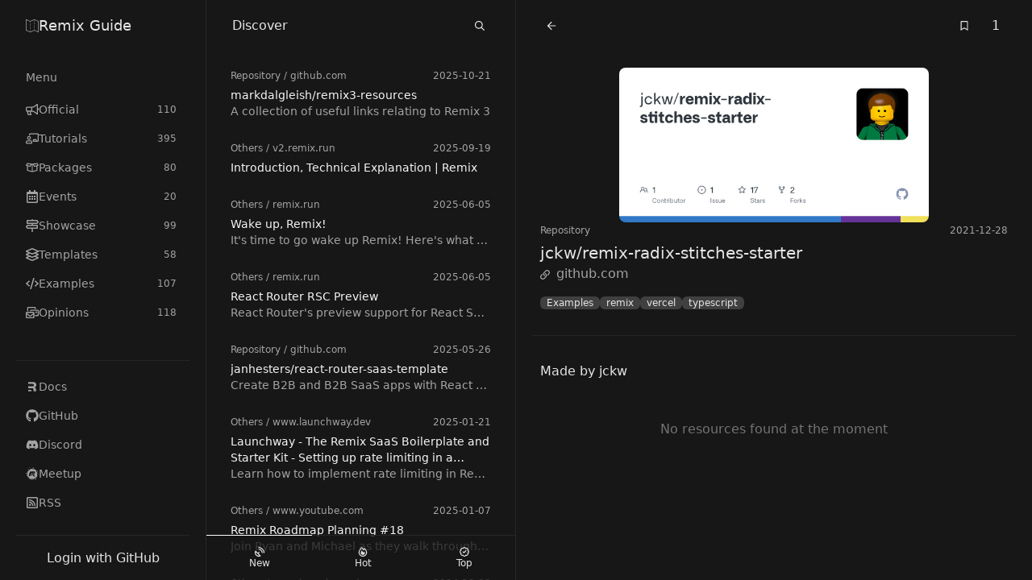

--- FILE ---
content_type: text/html
request_url: https://remix.guide/resources/WyDaO674O81r
body_size: 13322
content:
<!DOCTYPE html><html lang="en"><head><meta charSet="utf-8"/><meta name="color-scheme" content="dark"/><meta name="viewport" content="width=device-width, initial-scale=1"/><title>jckw/remix-radix-stitches-starter - Remix Guide</title><meta property="og:site_name" content="remix-guide"/><meta property="og:type" content="website"/><meta property="og:title" content="jckw/remix-radix-stitches-starter - Remix Guide"/><meta name="twitter:title" content="jckw/remix-radix-stitches-starter - Remix Guide"/><meta property="og:url" content="https://remix.guide/resources/WyDaO674O81r"/><link rel="stylesheet" href="/build/_assets/tailwind-HO7VSLHU.css"/><link rel="icon" href="/favicon.svg" type="image/svg+xml"/><script defer="" data-domain="remix.guide" src="https://plausible.io/js/script.js"></script></head><body class="relative w-full min-h-screen flex bg-gray-900 text-gray-200"><div class="fixed top-0 left-0 right-0 h-1 flex z-40"><div class="transition-all ease-in-out bg-gradient-to-r from-green-400 via-blue-500 to-pink-500"></div></div><nav class="z-30 xl:block w-full lg:w-96 xl:w-64 border-r hidden"><section class="flex flex-col w-full lg:max-h-screen min-h-screen lg:overflow-y-auto"><header class="sticky top-0 bg-gray-900 border-b lg:border-none z-10 px-2.5 xl:px-5"><div class="h-16 flex flex-row items-center gap-4 px-3"><h1 class="flex-1 text-lg"><a class="w-full flex flex-row items-center gap-4" href="/"><svg aria-hidden="true" role="img" class="w-4 h-4"><use href="/build/_assets/logo-LVDS7VM6.svg#icon"></use></svg>Remix Guide</a></h1><a class="flex items-center justify-center w-8 h-8 lg:w-6 lg:h-6 hover:rounded-full hover:bg-gray-200 hover:text-black xl:hidden" href="/resources/WyDaO674O81r?open=menu"><svg aria-hidden="true" role="img" class="w-4 h-4 lg:w-3 lg:h-3"><use href="/build/_assets/times-H54IPGSP.svg#icon"></use></svg></a></div></header><div class="flex flex-col flex-1 px-2.5 xl:px-5"><div class="flex flex-col flex-1 py-2"><div class="lg:flex-1 divide-y"><div class="text-sm"><div class="sticky top-16 bg-gray-900 py-2 text-gray-400"><div class="flex flex-row items-center px-3 py-1.5 gap-4"><div class="flex-1 line-clamp-1">Menu</div></div></div><div class="pb-4"><ul class="space-y-1"><li><a class="px-3 py-1.5 flex items-center gap-4 transition-colors rounded-lg group text-gray-400 hover:text-gray-200 hover:bg-gray-800" href="/official"><svg aria-hidden="true" role="img" class="w-4 h-4"><use href="/build/_assets/bullhorn-YKHEJGYA.svg#icon"></use></svg> <div class="flex-1">Official</div><span class="px-1 py-0.5 text-xs">110</span></a></li><li><a class="px-3 py-1.5 flex items-center gap-4 transition-colors rounded-lg group text-gray-400 hover:text-gray-200 hover:bg-gray-800" href="/tutorials"><svg aria-hidden="true" role="img" class="w-4 h-4"><use href="/build/_assets/chalkboard-teacher-7RW573H6.svg#icon"></use></svg> <div class="flex-1">Tutorials</div><span class="px-1 py-0.5 text-xs">395</span></a></li><li><a class="px-3 py-1.5 flex items-center gap-4 transition-colors rounded-lg group text-gray-400 hover:text-gray-200 hover:bg-gray-800" href="/packages"><svg aria-hidden="true" role="img" class="w-4 h-4"><use href="/build/_assets/box-open-3I6VLA2B.svg#icon"></use></svg> <div class="flex-1">Packages</div><span class="px-1 py-0.5 text-xs"> 80</span></a></li><li><a class="px-3 py-1.5 flex items-center gap-4 transition-colors rounded-lg group text-gray-400 hover:text-gray-200 hover:bg-gray-800" href="/events"><svg aria-hidden="true" role="img" class="w-4 h-4"><use href="/build/_assets/calendar-alt-RCJD3YUM.svg#icon"></use></svg> <div class="flex-1">Events</div><span class="px-1 py-0.5 text-xs"> 20</span></a></li><li><a class="px-3 py-1.5 flex items-center gap-4 transition-colors rounded-lg group text-gray-400 hover:text-gray-200 hover:bg-gray-800" href="/showcase"><svg aria-hidden="true" role="img" class="w-4 h-4"><use href="/build/_assets/map-signs-OXWTCB4K.svg#icon"></use></svg> <div class="flex-1">Showcase</div><span class="px-1 py-0.5 text-xs"> 99</span></a></li><li><a class="px-3 py-1.5 flex items-center gap-4 transition-colors rounded-lg group text-gray-400 hover:text-gray-200 hover:bg-gray-800" href="/templates"><svg aria-hidden="true" role="img" class="w-4 h-4"><use href="/build/_assets/layer-group-CCQT56RW.svg#icon"></use></svg> <div class="flex-1">Templates</div><span class="px-1 py-0.5 text-xs"> 58</span></a></li><li><a class="px-3 py-1.5 flex items-center gap-4 transition-colors rounded-lg group text-gray-400 hover:text-gray-200 hover:bg-gray-800" href="/examples"><svg aria-hidden="true" role="img" class="w-4 h-4"><use href="/build/_assets/code-SLZLLURP.svg#icon"></use></svg> <div class="flex-1">Examples</div><span class="px-1 py-0.5 text-xs">107</span></a></li><li><a class="px-3 py-1.5 flex items-center gap-4 transition-colors rounded-lg group text-gray-400 hover:text-gray-200 hover:bg-gray-800" href="/opinions"><svg aria-hidden="true" role="img" class="w-4 h-4"><use href="/build/_assets/mail-bulk-F42L52YI.svg#icon"></use></svg> <div class="flex-1">Opinions</div><span class="px-1 py-0.5 text-xs">118</span></a></li></ul></div></div></div><div class="border-t"><div class="text-sm"><div class="py-4"><ul class="space-y-1"><li><a class="px-3 py-1.5 flex items-center gap-4 transition-colors rounded-lg text-gray-400 hover:text-gray-200 hover:bg-gray-800" href="https://remix.run/docs"><svg aria-hidden="true" role="img" class="w-4 h-4"><use href="/build/_assets/remix-KYMEZH5W.svg#icon"></use></svg> Docs</a></li><li><a class="px-3 py-1.5 flex items-center gap-4 transition-colors rounded-lg text-gray-400 hover:text-gray-200 hover:bg-gray-800" href="https://github.com/remix-run/remix"><svg aria-hidden="true" role="img" class="w-4 h-4"><use href="/build/_assets/github-E232J4OA.svg#icon"></use></svg> GitHub</a></li><li><a class="px-3 py-1.5 flex items-center gap-4 transition-colors rounded-lg text-gray-400 hover:text-gray-200 hover:bg-gray-800" href="https://rmx.as/discord"><svg aria-hidden="true" role="img" class="w-4 h-4"><use href="/build/_assets/discord-IOO4QIQH.svg#icon"></use></svg> Discord</a></li><li><a class="px-3 py-1.5 flex items-center gap-4 transition-colors rounded-lg text-gray-400 hover:text-gray-200 hover:bg-gray-800" href="https://www.meetup.com/pro/remix-run/"><svg aria-hidden="true" role="img" class="w-4 h-4"><use href="/build/_assets/meetup-ZTJSITCO.svg#icon"></use></svg> Meetup</a></li><li><a class="px-3 py-1.5 flex items-center gap-4 transition-colors rounded-lg text-gray-400 hover:text-gray-200 hover:bg-gray-800" href="/rss.xml"><svg aria-hidden="true" role="img" class="w-4 h-4"><use href="/build/_assets/rss-square-EU56EHDI.svg#icon"></use></svg> RSS</a></li></ul></div></div></div></div></div><footer class="sticky bottom-0 z-10 bg-gray-900/75 px-2.5 xl:px-5"><div class="h-14 empty:h-auto"><form method="post" action="/login" encType="application/x-www-form-urlencoded" class="h-full flex items-center border-t"><button class="w-full py-1 text-center rounded-lg hover:bg-gray-800">Login with GitHub</button></form></div></footer></section></nav><main class="flex-1"><div class="flex flex-row"><div class="lg:border-r w-full lg:w-96 hidden lg:block"><section class="flex flex-col w-full lg:max-h-screen min-h-screen lg:overflow-y-auto"><header class="sticky top-0 bg-gray-900 border-b lg:border-none z-10 px-2.5 xl:px-5"><div class="h-16 flex flex-row items-center gap-4 px-3"><a class="flex items-center justify-center w-8 h-8 lg:w-6 lg:h-6 hover:rounded-full hover:bg-gray-200 hover:text-black xl:hidden" href="/resources/WyDaO674O81r?open=menu"><svg aria-hidden="true" role="img" class="w-4 h-4 lg:w-3 lg:h-3"><use href="/build/_assets/menu-RCTXQBFG.svg#icon"></use></svg></a><div class="flex-1 line-clamp-1 text-center lg:text-left">Discover</div><a class="flex items-center justify-center w-8 h-8 lg:w-6 lg:h-6 hover:rounded-full hover:bg-gray-200 hover:text-black" href="/resources/WyDaO674O81r?open=search"><svg aria-hidden="true" role="img" class="w-4 h-4 lg:w-3 lg:h-3"><use href="/build/_assets/search-AG3CBRJU.svg#icon"></use></svg></a></div></header><div class="flex flex-col flex-1 px-2.5 xl:px-5"><div class="flex flex-col flex-1 py-2"><div><article class="py-1"><a class="block rounded-lg no-underline hover:bg-gray-800 text-gray-400" title="markdalgleish/remix3-resources" href="/resources/o7DqeH3svHvX"><section class="px-2.5 py-2.5 text-sm"><div class="text-xs pb-1.5 flex flex-row gap-4"><span class="flex-1 truncate"><span class="capitalize">repository</span> /<!-- --> <!-- -->github.com</span><span>2025-10-21</span></div><h2 class="text-gray-100 break-words line-clamp-2">markdalgleish/remix3-resources</h2><p class="line-clamp-1 break-all">A collection of useful links relating to Remix 3</p></section></a></article><article class="py-1"><a class="block rounded-lg no-underline hover:bg-gray-800 text-gray-400" title="Introduction, Technical Explanation | Remix" href="/resources/QTFsnjiHuiS5"><section class="px-2.5 py-2.5 text-sm"><div class="text-xs pb-1.5 flex flex-row gap-4"><span class="flex-1 truncate"><span class="capitalize">others</span> /<!-- --> <!-- -->v2.remix.run</span><span>2025-09-19</span></div><h2 class="text-gray-100 break-words line-clamp-2">Introduction, Technical Explanation | Remix</h2></section></a></article><article class="py-1"><a class="block rounded-lg no-underline hover:bg-gray-800 text-gray-400" title="Wake up, Remix!" href="/resources/lcZvq8pU70Tq"><section class="px-2.5 py-2.5 text-sm"><div class="text-xs pb-1.5 flex flex-row gap-4"><span class="flex-1 truncate"><span class="capitalize">others</span> /<!-- --> <!-- -->remix.run</span><span>2025-06-05</span></div><h2 class="text-gray-100 break-words line-clamp-2">Wake up, Remix!</h2><p class="line-clamp-1 break-all">It&#x27;s time to go wake up Remix! Here&#x27;s what we&#x27;re building and what it means for React Router.</p></section></a></article><article class="py-1"><a class="block rounded-lg no-underline hover:bg-gray-800 text-gray-400" title="React Router RSC Preview" href="/resources/DqveYzEnGo51"><section class="px-2.5 py-2.5 text-sm"><div class="text-xs pb-1.5 flex flex-row gap-4"><span class="flex-1 truncate"><span class="capitalize">others</span> /<!-- --> <!-- -->remix.run</span><span>2025-06-05</span></div><h2 class="text-gray-100 break-words line-clamp-2">React Router RSC Preview</h2><p class="line-clamp-1 break-all">React Router&#x27;s preview support for React Server Components is now available</p></section></a></article><article class="py-1"><a class="block rounded-lg no-underline hover:bg-gray-800 text-gray-400" title="janhesters/react-router-saas-template" href="/resources/vGi02nF4Vy1A"><section class="px-2.5 py-2.5 text-sm"><div class="text-xs pb-1.5 flex flex-row gap-4"><span class="flex-1 truncate"><span class="capitalize">repository</span> /<!-- --> <!-- -->github.com</span><span>2025-05-26</span></div><h2 class="text-gray-100 break-words line-clamp-2">janhesters/react-router-saas-template</h2><p class="line-clamp-1 break-all">Create B2B and B2B SaaS apps with React Router.</p></section></a></article><article class="py-1"><a class="block rounded-lg no-underline hover:bg-gray-800 text-gray-400" title="Launchway - The Remix SaaS Boilerplate and Starter Kit - Setting up rate limiting in a Remix app" href="/resources/Htcu7KnR9bG5"><section class="px-2.5 py-2.5 text-sm"><div class="text-xs pb-1.5 flex flex-row gap-4"><span class="flex-1 truncate"><span class="capitalize">others</span> /<!-- --> <!-- -->www.launchway.dev</span><span>2025-01-21</span></div><h2 class="text-gray-100 break-words line-clamp-2">Launchway - The Remix SaaS Boilerplate and Starter Kit - Setting up rate limiting in a Remix app</h2><p class="line-clamp-1 break-all">Learn how to implement rate limiting in Remix using server framework middleware and platforms like Cloudflare and Vercel</p></section></a></article><article class="py-1"><a class="block rounded-lg no-underline hover:bg-gray-800 text-gray-400" title="Remix Roadmap Planning #18" href="/resources/ZoqosxD4EqIh"><section class="px-2.5 py-2.5 text-sm"><div class="text-xs pb-1.5 flex flex-row gap-4"><span class="flex-1 truncate"><span class="capitalize">others</span> /<!-- --> <!-- -->www.youtube.com</span><span>2025-01-07</span></div><h2 class="text-gray-100 break-words line-clamp-2">Remix Roadmap Planning #18</h2><p class="line-clamp-1 break-all">Join Ryan and Michael as they walk through the Remix Team&#x27;s Roadmap

- Public roadmap 👉 https://github.com/orgs/remix-run/projects/5
- RFCs 👉 https://github.com/remix-run/remix/discussions/categories/official-rfcs
- &quot;Open Development&quot; blog post 👉 https://remix.run/blog/open-development

00:00 - Bumper
00:48 - Intro and thoughts on the New Year
02:40 - Recap on React Router v7 release
07:06 - Framework/Library mode and breaking changes
14:50 - Documentation updates
17:19 - Diversion on anime and streaming vs blue-ray
20:38 - Roadmap review
33:00 - Milestones and the latin root of &quot;hope&quot;
38:55 - Remix the Web philosophy and future work

Learn more at https://remix.run and https://reactrouter.com</p></section></a></article><article class="py-1"><a class="block rounded-lg no-underline hover:bg-gray-800 text-gray-400" title="Launchway - The Remix SaaS Starter Kit - API routes and RESTful services in Remix" href="/resources/mwNucd5HCEzr"><section class="px-2.5 py-2.5 text-sm"><div class="text-xs pb-1.5 flex flex-row gap-4"><span class="flex-1 truncate"><span class="capitalize">others</span> /<!-- --> <!-- -->www.launchway.dev</span><span>2024-12-09</span></div><h2 class="text-gray-100 break-words line-clamp-2">Launchway - The Remix SaaS Starter Kit - API routes and RESTful services in Remix</h2><p class="line-clamp-1 break-all">Exploring different usages of API routes in Remix such as client-side form submissions, receiving webhooks, and exposing a RESTful API to the outside world.</p></section></a></article><article class="py-1"><a class="block rounded-lg no-underline hover:bg-gray-800 text-gray-400" title="jiangsi/edgecd-blog" href="/resources/72BIo5lanGzb"><section class="px-2.5 py-2.5 text-sm"><div class="text-xs pb-1.5 flex flex-row gap-4"><span class="flex-1 truncate"><span class="capitalize">repository</span> /<!-- --> <!-- -->github.com</span><span>2024-11-27</span></div><h2 class="text-gray-100 break-words line-clamp-2">jiangsi/edgecd-blog</h2><p class="line-clamp-1 break-all">EdgeCD AI Blog is an open-source blog system built with Remix.run on Cloudflare Workers. Features: - Powered by Remix.run framework - Fully edge-based computing - Leverages Cloudflare ecosystem (D1, R2, AI, KV, CDN)</p></section></a></article><article class="py-1"><a class="block rounded-lg no-underline hover:bg-gray-800 text-gray-400" title="React Router v7" href="/resources/JD34yZ3zCfhi"><section class="px-2.5 py-2.5 text-sm"><div class="text-xs pb-1.5 flex flex-row gap-4"><span class="flex-1 truncate"><span class="capitalize">others</span> /<!-- --> <!-- -->remix.run</span><span>2024-11-26</span></div><h2 class="text-gray-100 break-words line-clamp-2">React Router v7</h2><p class="line-clamp-1 break-all">React Router v7 brings all the great things you love from Remix back to React Router</p></section></a></article><article class="py-1"><a class="block rounded-lg no-underline hover:bg-gray-800 text-gray-400" title="Launchway - The Remix SaaS Starter Kit - Client-side validation in Remix with Zod and clientActions" href="/resources/4necIrmbhZT7"><section class="px-2.5 py-2.5 text-sm"><div class="text-xs pb-1.5 flex flex-row gap-4"><span class="flex-1 truncate"><span class="capitalize">others</span> /<!-- --> <!-- -->www.launchway.dev</span><span>2024-11-23</span></div><h2 class="text-gray-100 break-words line-clamp-2">Launchway - The Remix SaaS Starter Kit - Client-side validation in Remix with Zod and clientActions</h2><p class="line-clamp-1 break-all">Exploring a novel method for client-side form validation in Remix using Zod and clientActions</p></section></a></article><article class="py-1"><a class="block rounded-lg no-underline hover:bg-gray-800 text-gray-400" title="Launchway - The Remix SaaS Starter Kit - Type-safe environment variables in Remix" href="/resources/TSzPuGxZ9hJK"><section class="px-2.5 py-2.5 text-sm"><div class="text-xs pb-1.5 flex flex-row gap-4"><span class="flex-1 truncate"><span class="capitalize">others</span> /<!-- --> <!-- -->www.launchway.dev</span><span>2024-11-23</span></div><h2 class="text-gray-100 break-words line-clamp-2">Launchway - The Remix SaaS Starter Kit - Type-safe environment variables in Remix</h2><p class="line-clamp-1 break-all">Handle environment variables in Remix using Zod for type-safety and validation</p></section></a></article><article class="py-1"><a class="block rounded-lg no-underline hover:bg-gray-800 text-gray-400" title="Launchway - The Remix SaaS Starter Kit - Remix file uploads using S3, Cloudflare R2 and Hetzner" href="/resources/gTELwoT4QhMb"><section class="px-2.5 py-2.5 text-sm"><div class="text-xs pb-1.5 flex flex-row gap-4"><span class="flex-1 truncate"><span class="capitalize">others</span> /<!-- --> <!-- -->www.launchway.dev</span><span>2024-11-23</span></div><h2 class="text-gray-100 break-words line-clamp-2">Launchway - The Remix SaaS Starter Kit - Remix file uploads using S3, Cloudflare R2 and Hetzner</h2><p class="line-clamp-1 break-all">A guide to uploading files in Remix using S3-compatible storage providers</p></section></a></article><article class="py-1"><a class="block rounded-lg no-underline hover:bg-gray-800 text-gray-400" title="Remix Roadmap Planning #17" href="/resources/uwrGtIAkeR7E"><section class="px-2.5 py-2.5 text-sm"><div class="text-xs pb-1.5 flex flex-row gap-4"><span class="flex-1 truncate"><span class="capitalize">others</span> /<!-- --> <!-- -->www.youtube.com</span><span>2024-11-15</span></div><h2 class="text-gray-100 break-words line-clamp-2">Remix Roadmap Planning #17</h2><p class="line-clamp-1 break-all">Join Ryan and Michael as they walk through the Remix/React Router Roadmap

- Public roadmap 👉 https://github.com/orgs/remix-run/projects/5
- RFCs 👉 https://github.com/remix-run/remix/discussions/categories/official-rfcs
- &quot;Open Development&quot; blog post 👉 https://remix.run/blog/open-development

Learn more at https://remix.run</p></section></a></article><article class="py-1"><a class="block rounded-lg no-underline hover:bg-gray-800 text-gray-400" title="Remix Todo App: Part 6 - Deploying the App" href="/resources/KZmNqdJrZLGR"><section class="px-2.5 py-2.5 text-sm"><div class="text-xs pb-1.5 flex flex-row gap-4"><span class="flex-1 truncate"><span class="capitalize">others</span> /<!-- --> <!-- -->www.udohjeremiah.com</span><span>2024-10-18</span></div><h2 class="text-gray-100 break-words line-clamp-2">Remix Todo App: Part 6 - Deploying the App</h2><p class="line-clamp-1 break-all">Step-by-step guidance on how to deploy your Remix Todo App to production.</p></section></a></article><article class="py-1"><a class="block rounded-lg no-underline hover:bg-gray-800 text-gray-400" title="Remix Todo App: Part 5 - Implementing a Theme Switcher" href="/resources/FzDh5huht4Ms"><section class="px-2.5 py-2.5 text-sm"><div class="text-xs pb-1.5 flex flex-row gap-4"><span class="flex-1 truncate"><span class="capitalize">others</span> /<!-- --> <!-- -->www.udohjeremiah.com</span><span>2024-10-18</span></div><h2 class="text-gray-100 break-words line-clamp-2">Remix Todo App: Part 5 - Implementing a Theme Switcher</h2><p class="line-clamp-1 break-all">Add a theme switcher to your Remix Todo App to support light and dark modes.</p></section></a></article><article class="py-1"><a class="block rounded-lg no-underline hover:bg-gray-800 text-gray-400" title="Remix Todo App: Part 4 - Pending UI" href="/resources/Fe9CSPiobs1K"><section class="px-2.5 py-2.5 text-sm"><div class="text-xs pb-1.5 flex flex-row gap-4"><span class="flex-1 truncate"><span class="capitalize">others</span> /<!-- --> <!-- -->www.udohjeremiah.com</span><span>2024-10-18</span></div><h2 class="text-gray-100 break-words line-clamp-2">Remix Todo App: Part 4 - Pending UI</h2><p class="line-clamp-1 break-all">Improve user experience by adding pending states and implementing network-aware UI feedbacks.</p></section></a></article><article class="py-1"><a class="block rounded-lg no-underline hover:bg-gray-800 text-gray-400" title="Remix Todo App: Part 3 - Multiple Forms with Single Button and Concurrent Mutations" href="/resources/baDtVInePSYv"><section class="px-2.5 py-2.5 text-sm"><div class="text-xs pb-1.5 flex flex-row gap-4"><span class="flex-1 truncate"><span class="capitalize">others</span> /<!-- --> <!-- -->www.udohjeremiah.com</span><span>2024-10-18</span></div><h2 class="text-gray-100 break-words line-clamp-2">Remix Todo App: Part 3 - Multiple Forms with Single Button and Concurrent Mutations</h2><p class="line-clamp-1 break-all">Learn how to implement multiple forms with a single button for mutations and handle concurrent mutations efficiently in Remix.</p></section></a></article><article class="py-1"><a class="block rounded-lg no-underline hover:bg-gray-800 text-gray-400" title="Remix Todo App: Part 2 - Loading Data into Components and Handling Mutations with Form" href="/resources/M9P0KCOmmiSs"><section class="px-2.5 py-2.5 text-sm"><div class="text-xs pb-1.5 flex flex-row gap-4"><span class="flex-1 truncate"><span class="capitalize">others</span> /<!-- --> <!-- -->www.udohjeremiah.com</span><span>2024-10-18</span></div><h2 class="text-gray-100 break-words line-clamp-2">Remix Todo App: Part 2 - Loading Data into Components and Handling Mutations with Form</h2><p class="line-clamp-1 break-all">Discover how to load data into components and manage mutations using Remix forms.</p></section></a></article><article class="py-1"><a class="block rounded-lg no-underline hover:bg-gray-800 text-gray-400" title="Remix Todo App: Part 1 - Building the App Layout and Structure" href="/resources/iEnvffyMBtHU"><section class="px-2.5 py-2.5 text-sm"><div class="text-xs pb-1.5 flex flex-row gap-4"><span class="flex-1 truncate"><span class="capitalize">others</span> /<!-- --> <!-- -->www.udohjeremiah.com</span><span>2024-10-18</span></div><h2 class="text-gray-100 break-words line-clamp-2">Remix Todo App: Part 1 - Building the App Layout and Structure</h2><p class="line-clamp-1 break-all">Learn how to set up the layout and structure of your Remix Todo App.</p></section></a></article><article class="py-1"><a class="block rounded-lg no-underline hover:bg-gray-800 text-gray-400" title="Remix Roadmap Planning #16" href="/resources/OTyxkd042imq"><section class="px-2.5 py-2.5 text-sm"><div class="text-xs pb-1.5 flex flex-row gap-4"><span class="flex-1 truncate"><span class="capitalize">others</span> /<!-- --> <!-- -->www.youtube.com</span><span>2024-10-15</span></div><h2 class="text-gray-100 break-words line-clamp-2">Remix Roadmap Planning #16</h2><p class="line-clamp-1 break-all">Join Ryan and Michael as they walk through the Remix/React Router Roadmap

- Public roadmap 👉 https://github.com/orgs/remix-run/projects/5
- RFCs 👉 https://github.com/remix-run/remix/discussions/categories/official-rfcs
- &quot;Open Development&quot; blog post 👉 https://remix.run/blog/open-development
- React Router Prerelease docs 👉 https://reactrouter.com/dev/

0:00 Bumper
0:42 React Router v7 Overview 
9:10 React Router v7 demo
11:12 Improved routing config with routes.ts
15:22 Automatic type-safe routing
25:31 How the type-safe routing works
32:33 &quot;Are we forced into every new feature&quot;?
41:06 Pre-rendering 
49:59 Single fetch/turbo-stream
56:48 Final notes


Learn more at https://remix.run</p></section></a></article><article class="py-1"><a class="block rounded-lg no-underline hover:bg-gray-800 text-gray-400" title="jiangsi/hono-remix-vite-on-cloudflare" href="/resources/QEhwfkyUE5oy"><section class="px-2.5 py-2.5 text-sm"><div class="text-xs pb-1.5 flex flex-row gap-4"><span class="flex-1 truncate"><span class="capitalize">repository</span> /<!-- --> <!-- -->github.com</span><span>2024-10-02</span></div><h2 class="text-gray-100 break-words line-clamp-2">jiangsi/hono-remix-vite-on-cloudflare</h2><p class="line-clamp-1 break-all">hono remix vite on cloudflare ,use vite as local dev tools ,and can access cloudflare kv</p></section></a></article><article class="py-1"><a class="block rounded-lg no-underline hover:bg-gray-800 text-gray-400" title="Working with QR codes in Remix | Andre Landgraf" href="/resources/bJanxEZKM4J4"><section class="px-2.5 py-2.5 text-sm"><div class="text-xs pb-1.5 flex flex-row gap-4"><span class="flex-1 truncate"><span class="capitalize">others</span> /<!-- --> <!-- -->andrelandgraf.dev</span><span>2024-09-23</span></div><h2 class="text-gray-100 break-words line-clamp-2">Working with QR codes in Remix | Andre Landgraf</h2><p class="line-clamp-1 break-all">Learn how to easily generate QR codes in your Remix app to share URLs and other information with your users.</p></section></a></article><article class="py-1"><a class="block rounded-lg no-underline hover:bg-gray-800 text-gray-400" title="react-router-busy" href="/resources/weimEMRUcHq8"><section class="px-2.5 py-2.5 text-sm"><div class="text-xs pb-1.5 flex flex-row gap-4"><span class="flex-1 truncate"><span class="capitalize">package</span> /<!-- --> <!-- -->www.npmjs.com</span><span>2024-09-23</span></div><h2 class="text-gray-100 break-words line-clamp-2">react-router-busy</h2><p class="line-clamp-1 break-all">Drop-in busy state for react-router/remix forms and links</p></section></a></article><article class="py-1"><a class="block rounded-lg no-underline hover:bg-gray-800 text-gray-400" title="EVERYTHING you need to KNOW about Remix.run ACTIONS" href="/resources/TI1QUKKjAT0A"><section class="px-2.5 py-2.5 text-sm"><div class="text-xs pb-1.5 flex flex-row gap-4"><span class="flex-1 truncate"><span class="capitalize">others</span> /<!-- --> <!-- -->www.youtube.com</span><span>2024-09-23</span></div><h2 class="text-gray-100 break-words line-clamp-2">EVERYTHING you need to KNOW about Remix.run ACTIONS</h2><p class="line-clamp-1 break-all">Today we go over how actions inside of React Router v7 / Remix.run work. How you submit to them, what happens when you do, how they re-trigger loaders, resource routes, multiple forms on a single page handling. Custom HoC and middleware and much much more!

👍 Don&#x27;t forget to like, comment, and subscribe for more episodes in this series! Join our coding community and let&#x27;s build something amazing together.

📌 Stay Connected:
Twitter: https://twitter.com/AlemTuzlak
GitHub: https://github.com/AlemTuzlak
Company Github: https://github.com/forge42dev

⏱️ Timestamps:
00:00 - Intro
00:33 - What are remix actions?
01:04 - Usual submission flow
03:37 - Action submission flow
06:13 - loaders re-triggering flow
07:19 - what you can use re-triggers for
07:59 - Why re-triggers are awesome
08:26 - what happens when you submit to an action?
08:46 - returning response from an action
09:36 - throwing responses
09:57 - throwing a redirect response
10:36 - when is it useful to throw responses
11:02 - throwing non-redirect responses
12:05 - difference between a thrown redirect and normal response
12:53 - useActionData important info
13:45 - resource routes
15:28 - why are resource routes awesome
17:13 - setting up the playground
17:56 - adding a progressively enhanced form
18:37 - triggering an action
19:03 - adding fields to the form
19:37 - seeing our server data
20:23 - progressive enhancement with no JS 
22:19 - handling multiple forms on a page with single action
26:05 - handling multiple forms on a page with resource routes &amp; tRPC like loaders
29:59 - redirecting from actions to new routes
31:30 - throwing responses &amp; errors into error boundaries
33:03 - redirecting on successful submissions
33:39 - adding action middleware 
35:20 - outro

🔖 Tags:
Remix framework, Vite, Remix Vite, web development, frontend development, Remix tutorial, coding tutorial, Remix Vite tutorial,  open source, coding community,  remix framework tutorial</p></section></a></article><div class="py-1"><a class="block rounded-lg no-underline text-sm text-center py-2 hover:bg-gray-800" href="/resources/WyDaO674O81r?limit=50">Show more</a></div></div></div></div><footer class="sticky bottom-0 z-10 bg-gray-900/75"><div class="h-14 empty:h-auto"><div class="flex-1 h-full flex flex-row text-xs"><a class="flex flex-col justify-center items-center gap-1 flex-auto border-t capitalize border-white" href="/resources/WyDaO674O81r"><svg aria-hidden="true" role="img" class="w-3 h-3"><use href="/build/_assets/satellite-dish-LBX3Y6B6.svg#icon"></use></svg> New</a><a class="flex flex-col justify-center items-center gap-1 flex-auto border-t capitalize hover:border-gray-600" href="/resources/WyDaO674O81r?sort=hot"><svg aria-hidden="true" role="img" class="w-3 h-3"><use href="/build/_assets/fire-alt-WURAWW4V.svg#icon"></use></svg> Hot</a><a class="flex flex-col justify-center items-center gap-1 flex-auto border-t capitalize hover:border-gray-600" href="/resources/WyDaO674O81r?sort=top"><svg aria-hidden="true" role="img" class="w-3 h-3"><use href="/build/_assets/badge-check-SC4LEK6H.svg#icon"></use></svg> Top</a></div></div></footer></section></div><div class="flex-1"><div class="flex flex-row"><div class="flex-1"><section class="flex flex-col w-full lg:max-h-screen min-h-screen lg:overflow-y-auto"><header class="sticky top-0 bg-gray-900 border-b lg:border-none z-10 px-2.5 xl:px-5"><div class="h-16 flex flex-row items-center gap-4 px-3"><a class="flex items-center justify-center w-8 h-8 lg:w-6 lg:h-6 hover:rounded-full hover:bg-gray-200 hover:text-black" href="/resources"><svg aria-hidden="true" role="img" class="w-4 h-4 lg:w-3 lg:h-3"><use href="/build/_assets/back-BPCRMUBS.svg#icon"></use></svg></a><div class="flex-1"></div><form method="post" action="/resources/WyDaO674O81r" encType="application/x-www-form-urlencoded" class="flex flex-row items-center"><input type="hidden" name="referer" value="/resources/WyDaO674O81r"/><input type="hidden" name="type" value="bookmark"/><input type="hidden" name="resourceId" value="WyDaO674O81r"/><input type="hidden" name="url" value="https://github.com/jckw/remix-radix-stitches-starter"/><button type="submit" class="flex items-center justify-center w-8 h-8 lg:w-6 lg:h-6 " disabled=""><svg aria-hidden="true" role="img" class="w-4 h-4 lg:w-3 lg:h-3"><use href="/build/_assets/bookmark-S6LZAZXV.svg#icon"></use></svg></button><label class="px-2 w-10 text-right">1</label></form></div></header><div class="flex flex-col flex-1 px-2.5 xl:px-5"><div class="flex flex-col flex-1 py-2"><div class="flex flex-row justify-center"><div class="flex-1 4xl:max-w-screen-lg divide-y"><div class="px-2.5 pt-3 pb-8"><div class="flex flex-col-reverse 2xl:flex-row justify-between gap-8 2xl:gap-12"><div class="pt-0.5 flex-1"><div class="flex items-center justify-between text-xs pb-1.5 text-gray-400"><span class="capitalize">repository</span><span>2021-12-28</span></div><div><a class="sticky top-0" href="https://github.com/jckw/remix-radix-stitches-starter"><h2 class="inline-block text-xl break-words">jckw/remix-radix-stitches-starter</h2></a></div><a class="hover:underline text-gray-400" href="https://github.com/jckw/remix-radix-stitches-starter"><svg aria-hidden="true" role="img" class="inline-block w-3 h-3 mr-2"><use href="/build/_assets/link-7P37B23J.svg#icon"></use></svg>github.com</a><div class="pt-4 flex flex-wrap gap-2"><a class="text-xs bg-gray-700 hover:bg-gray-500 rounded-md px-2" href="/resources?list=examples&amp;sort=top">Examples</a><a class="text-xs bg-gray-700 hover:bg-gray-500 rounded-md px-2" href="/resources?sort=top&amp;integration=remix">remix</a><a class="text-xs bg-gray-700 hover:bg-gray-500 rounded-md px-2" href="/resources?sort=top&amp;platform=vercel">vercel</a><a class="text-xs bg-gray-700 hover:bg-gray-500 rounded-md px-2" href="/resources?sort=top&amp;integration=typescript">typescript</a></div></div><div class="flex flex-row justify-center"><div class="lg:max-w-sm 2xl:max-w-xs w-auto mx-auto"><a class="relative" href="https://github.com/jckw/remix-radix-stitches-starter"><img class="max-h-96 rounded-lg bg-white" src="https://opengraph.githubassets.com/125972eaa7052bbe6abbbdb0836ae369988b7c144a392368966d010af3eee7b8/jckw/remix-radix-stitches-starter" width="auto" height="auto" alt="cover"/></a></div></div></div></div><div class="py-8"><h3 class="px-2.5 pb-4">Made by jckw</h3><div class="text-center py-8 text-gray-500">No resources found at the moment</div></div></div></div></div></div><footer class="sticky bottom-0 z-10 bg-gray-900/75"><div class="h-14 empty:h-auto"></div></footer></section></div></div></div></div></main><link rel="modulepreload" href="/build/manifest-9D333C4D.js"/><link rel="modulepreload" href="/build/entry.client-7QZYGOVI.js"/><link rel="modulepreload" href="/build/_shared/chunk-PMWPTZPG.js"/><link rel="modulepreload" href="/build/_shared/chunk-G5WX4PPA.js"/><link rel="modulepreload" href="/build/_shared/chunk-34VP55SJ.js"/><link rel="modulepreload" href="/build/root-3KYIUQJX.js"/><link rel="modulepreload" href="/build/_shared/chunk-4UTXPHIF.js"/><link rel="modulepreload" href="/build/_shared/chunk-I27YZZ5L.js"/><link rel="modulepreload" href="/build/_shared/chunk-N7BZUST7.js"/><link rel="modulepreload" href="/build/_shared/chunk-LMZQE3MK.js"/><link rel="modulepreload" href="/build/_shared/chunk-NLYXPZHJ.js"/><link rel="modulepreload" href="/build/_shared/chunk-52FVMMVG.js"/><link rel="modulepreload" href="/build/_shared/chunk-Q4RWK4VX.js"/><link rel="modulepreload" href="/build/routes/_layout-IFSLCBE2.js"/><link rel="modulepreload" href="/build/_shared/chunk-D6ZT25FF.js"/><link rel="modulepreload" href="/build/_shared/chunk-LK5BNC3Q.js"/><link rel="modulepreload" href="/build/_shared/chunk-6URUP3OY.js"/><link rel="modulepreload" href="/build/routes/_layout.resources-UAKDWQOE.js"/><link rel="modulepreload" href="/build/_shared/chunk-MGLDEB44.js"/><link rel="modulepreload" href="/build/routes/_layout.resources.$resourceId-VWE5GXHO.js"/><script>window.__remixContext = {"appState":{"trackBoundaries":true,"trackCatchBoundaries":true,"catchBoundaryRouteId":null,"renderBoundaryRouteId":null,"loaderBoundaryRouteId":null},"matches":[{"params":{"resourceId":"WyDaO674O81r"},"pathname":"/","route":{"id":"root","path":"","module":"/build/root-3KYIUQJX.js","imports":["/build/_shared/chunk-34VP55SJ.js"],"hasAction":false,"hasLoader":true,"hasCatchBoundary":true,"hasErrorBoundary":true}},{"params":{"resourceId":"WyDaO674O81r"},"pathname":"/","route":{"id":"routes/_layout","parentId":"root","module":"/build/routes/_layout-IFSLCBE2.js","imports":["/build/_shared/chunk-4UTXPHIF.js","/build/_shared/chunk-I27YZZ5L.js","/build/_shared/chunk-N7BZUST7.js","/build/_shared/chunk-LMZQE3MK.js","/build/_shared/chunk-NLYXPZHJ.js","/build/_shared/chunk-52FVMMVG.js","/build/_shared/chunk-Q4RWK4VX.js"],"hasAction":false,"hasLoader":true,"hasCatchBoundary":false,"hasErrorBoundary":false}},{"params":{"resourceId":"WyDaO674O81r"},"pathname":"/resources","route":{"id":"routes/_layout.resources","parentId":"routes/_layout","path":"resources","module":"/build/routes/_layout.resources-UAKDWQOE.js","imports":["/build/_shared/chunk-D6ZT25FF.js","/build/_shared/chunk-LK5BNC3Q.js","/build/_shared/chunk-6URUP3OY.js","/build/_shared/chunk-34VP55SJ.js"],"hasAction":false,"hasLoader":true,"hasCatchBoundary":false,"hasErrorBoundary":false}},{"params":{"resourceId":"WyDaO674O81r"},"pathname":"/resources/WyDaO674O81r","route":{"id":"routes/_layout.resources.$resourceId","parentId":"routes/_layout.resources","path":":resourceId","module":"/build/routes/_layout.resources.$resourceId-VWE5GXHO.js","imports":["/build/_shared/chunk-4UTXPHIF.js","/build/_shared/chunk-MGLDEB44.js","/build/_shared/chunk-N7BZUST7.js","/build/_shared/chunk-LMZQE3MK.js","/build/_shared/chunk-NLYXPZHJ.js","/build/_shared/chunk-52FVMMVG.js","/build/_shared/chunk-Q4RWK4VX.js"],"hasAction":true,"hasLoader":true,"hasCatchBoundary":false,"hasErrorBoundary":false}}],"routeData":{"root":{"profile":null,"message":null,"version":"e67d1a8"},"routes/_layout":{"lists":[{"slug":"official","title":"Official","count":110},{"slug":"tutorials","title":"Tutorials","count":395},{"slug":"packages","title":"Packages","count":80},{"slug":"events","title":"Events","count":20},{"slug":"showcase","title":"Showcase","count":99},{"slug":"templates","title":"Templates","count":58},{"slug":"examples","title":"Examples","count":107},{"slug":"opinions","title":"Opinions","count":118}]},"routes/_layout.resources":{"entries":[{"id":"o7DqeH3svHvX","url":"https://github.com/markdalgleish/remix3-resources","createdAt":"2025-10-21T12:45:36.906Z","createdBy":"8258047","updatedAt":"2025-10-21T12:45:36.906Z","updatedBy":"8258047","description":"A collection of useful links relating to Remix 3","lists":["examples"],"category":"repository","author":"markdalgleish","title":"markdalgleish/remix3-resources","image":"https://opengraph.githubassets.com/508920d2a2868a01cfccef0b698db53e04507600af069576d8767b5d20242a59/markdalgleish/remix3-resources","isSafe":true,"dependencies":{},"configs":["LICENSE","README.md"],"viewCount":408,"bookmarkUsers":[],"integrations":[]},{"id":"QTFsnjiHuiS5","url":"https://v2.remix.run/docs/discussion/introduction/","createdAt":"2025-09-19T16:45:22.896Z","createdBy":"118716346","updatedAt":"2025-09-19T16:45:22.896Z","updatedBy":"118716346","category":"others","title":"Introduction, Technical Explanation | Remix","description":null,"image":"https://v2.remix.run/img/og.1.jpg","isSafe":true,"viewCount":713,"bookmarkUsers":[],"integrations":[]},{"id":"lcZvq8pU70Tq","url":"https://remix.run/blog/wake-up-remix","createdAt":"2025-06-05T18:35:57.377Z","createdBy":"8258047","updatedAt":"2025-06-05T18:35:57.377Z","updatedBy":"8258047","description":"It's time to go wake up Remix! Here's what we're building and what it means for React Router.","lists":["official"],"category":"others","title":"Wake up, Remix!","image":"https://remix.run/img/wake-up-remix?title=Wake+up%2C+Remix%21\u0026date=May+28%2C+2025\u0026authorName=Michael+Jackson\u0026authorTitle=Co-Founder\u0026authorName=Ryan+Florence\u0026authorTitle=Co-Founder\u0026ogImage=%2Fblog-images%2Fheaders%2Fwake-up-remix.jpg","isSafe":true,"viewCount":1157,"bookmarkUsers":[],"integrations":[]},{"id":"DqveYzEnGo51","url":"https://remix.run/blog/rsc-preview","createdAt":"2025-06-05T18:35:34.936Z","createdBy":"8258047","updatedAt":"2025-06-05T18:35:34.936Z","updatedBy":"8258047","description":"React Router's preview support for React Server Components is now available","lists":["tutorials"],"category":"others","title":"React Router RSC Preview","image":"https://remix.run/img/rsc-preview?title=React+Router+RSC+Preview\u0026date=May+15%2C+2025\u0026authorName=Ryan+Florence\u0026authorTitle=Co-Founder\u0026ogImage=%2Fblog-images%2Fheaders%2Frsc-preview.jpg","isSafe":true,"viewCount":1161,"bookmarkUsers":[],"integrations":[]},{"id":"vGi02nF4Vy1A","url":"https://github.com/janhesters/react-router-saas-template","createdAt":"2025-05-26T13:38:48.894Z","createdBy":"31096420","updatedAt":"2025-05-26T13:38:48.894Z","updatedBy":"31096420","category":"repository","author":"janhesters","title":"janhesters/react-router-saas-template","description":"Create B2B and B2B SaaS apps with React Router.","image":"https://opengraph.githubassets.com/2dfb27f05d9f534c0e38f541103463b246950ca56e00ac77408de9c9b670fc7c/janhesters/react-router-saas-template","isSafe":true,"dependencies":{"@aws-sdk/client-s3":"^3.812.0","@aws-sdk/lib-storage":"^3.812.0","@aws-sdk/s3-request-presigner":"^3.812.0","@hookform/resolvers":"^5.0.1","@mjackson/form-data-parser":"^0.7.0","@oslojs/crypto":"^1.0.1","@oslojs/encoding":"^1.1.0","@paralleldrive/cuid2":"^2.2.2","@prisma/client":"^6.8.2","@radix-ui/react-accordion":"1.2.11","@radix-ui/react-avatar":"^1.1.10","@radix-ui/react-checkbox":"^1.3.2","@radix-ui/react-collapsible":"^1.1.11","@radix-ui/react-dialog":"^1.1.14","@radix-ui/react-dropdown-menu":"^2.1.15","@radix-ui/react-label":"^2.1.7","@radix-ui/react-navigation-menu":"^1.2.13","@radix-ui/react-popover":"^1.1.14","@radix-ui/react-radio-group":"^1.3.7","@radix-ui/react-select":"^2.2.5","@radix-ui/react-separator":"^1.1.7","@radix-ui/react-slot":"^1.2.3","@radix-ui/react-tabs":"^1.1.12","@radix-ui/react-tooltip":"^1.2.7","@radix-ui/react-visually-hidden":"^1.2.3","@react-email/components":"^0.0.41","@react-router/node":"^7.6.0","@react-router/serve":"^7.6.0","@supabase/ssr":"^0.6.1","@supabase/supabase-js":"^2.49.7","@tanstack/react-table":"^8.21.3","canvas-confetti":"^1.9.3","class-variance-authority":"^0.7.1","clsx":"^2.1.1","cmdk":"^1.1.1","copy-to-clipboard":"^3.3.3","date-fns":"^4.1.0","i18next":"^25.2.0","i18next-browser-languagedetector":"^8.1.0","i18next-fs-backend":"^2.6.0","i18next-http-backend":"^3.0.2","input-otp":"^1.4.2","isbot":"^5.1.28","lucide-react":"^0.511.0","next-themes":"^0.4.6","ramda":"^0.30.1","react":"^19.1.0","react-dom":"^19.1.0","react-dropzone":"^14.3.8","react-hook-form":"^7.56.4","react-i18next":"^15.5.1","react-icons":"^5.5.0","react-router":"^7.6.0","remix-i18next":"^7.2.1","remix-utils":"^8.7.0","sonner":"^2.0.3","stripe":"^18.1.1","tailwind-merge":"^3.3.0","tailwindcss-animate":"^1.0.7","tiny-invariant":"^1.3.3","zod":"^3.25.13","@axe-core/playwright":"^4.10.1","@commitlint/cli":"^19.8.1","@commitlint/config-conventional":"^19.8.1","@eslint/compat":"^1.2.9","@eslint/js":"^9.27.0","@faker-js/faker":"^9.8.0","@playwright/test":"^1.52.0","@react-router/dev":"^7.6.0","@react-router/remix-routes-option-adapter":"^7.6.0","@tailwindcss/vite":"^4.1.7","@testing-library/dom":"^10.4.0","@testing-library/jest-dom":"^6.6.3","@testing-library/react":"^16.3.0","@testing-library/user-event":"^14.6.1","@types/canvas-confetti":"^1.9.0","@types/node":"^22","@types/ramda":"^0.30.2","@types/react":"^19.1.4","@types/react-dom":"^19.1.5","@vitest/coverage-v8":"^3.1.4","@vitest/eslint-plugin":"^1.2.0","commitizen":"^4.3.1","cross-env":"^7.0.3","cz-conventional-changelog":"^3.3.0","dotenv":"^16.5.0","eslint":"^9.27.0","eslint-config-prettier":"^10.1.5","eslint-plugin-playwright":"^2.2.0","eslint-plugin-prettier":"^5.4.0","eslint-plugin-simple-import-sort":"^12.1.1","eslint-plugin-testing-library":"^7.2.1","eslint-plugin-unicorn":"^59.0.1","happy-dom":"^17.4.7","husky":"^9.1.7","msw":"^2.8.4","prettier":"^3.5.3","prettier-plugin-tailwindcss":"^0.6.11","prisma":"^6.8.2","react-router-devtools":"^5.0.6","remix-flat-routes":"^0.8.5","tailwindcss":"^4.1.7","tsx":"^4.19.4","typescript":"^5.8.3","typescript-eslint":"^8.32.1","vite":"^6.3.5","vite-tsconfig-paths":"^5.1.4","vitest":"^3.1.4"},"configs":[".dockerignore",".env.example",".github",".gitignore",".husky","CONTRIBUTING.md","Dockerfile","LICENSE","README.md","STRIPE.md","app","commitlint.config.mjs","components.json","decisions","eslint.config.js","meta","package-lock.json","package.json","playwright.config.ts","playwright","prettier.config.js","prisma","public","react-router.config.ts","tsconfig.json","vite.config.ts"],"viewCount":904,"bookmarkUsers":[],"integrations":["remix-i18next","remix-utils","prisma","tailwindcss","typescript"]},{"id":"Htcu7KnR9bG5","url":"https://www.launchway.dev/blog/remix-rate-limiting","createdAt":"2025-01-21T07:52:54.810Z","createdBy":"8821589","updatedAt":"2025-01-21T07:52:54.810Z","updatedBy":"8821589","category":"others","title":"Launchway - The Remix SaaS Boilerplate and Starter Kit - Setting up rate limiting in a Remix app","description":"Learn how to implement rate limiting in Remix using server framework middleware and platforms like Cloudflare and Vercel","image":"https://www.launchway.dev/api/og?title=Setting%20up%20rate%20limiting%20in%20a%20Remix%20app\u0026date=January%2021%2C%202025","isSafe":true,"viewCount":1716,"bookmarkUsers":[],"integrations":["cloudflare","vercel"]},{"id":"ZoqosxD4EqIh","url":"https://www.youtube.com/watch?v=18AIHgE3RoI","createdAt":"2025-01-07T22:31:44.366Z","createdBy":"8258047","updatedAt":"2025-01-07T22:31:44.366Z","updatedBy":"8258047","description":"Join Ryan and Michael as they walk through the Remix Team's Roadmap\r\n\r\n- Public roadmap 👉 https://github.com/orgs/remix-run/projects/5\r\n- RFCs 👉 https://github.com/remix-run/remix/discussions/categories/official-rfcs\r\n- \"Open Development\" blog post 👉 https://remix.run/blog/open-development\n\n00:00 - Bumper\n00:48 - Intro and thoughts on the New Year\n02:40 - Recap on React Router v7 release\n07:06 - Framework/Library mode and breaking changes\n14:50 - Documentation updates\n17:19 - Diversion on anime and streaming vs blue-ray\n20:38 - Roadmap review\n33:00 - Milestones and the latin root of \"hope\"\n38:55 - Remix the Web philosophy and future work\n\r\nLearn more at https://remix.run and https://reactrouter.com","lists":["official"],"category":"others","title":"Remix Roadmap Planning #18","image":"https://i.ytimg.com/vi/18AIHgE3RoI/sddefault.jpg","video":"https://www.youtube.com/embed/18AIHgE3RoI","isSafe":true,"viewCount":1764,"bookmarkUsers":[],"integrations":[]},{"id":"mwNucd5HCEzr","url":"https://www.launchway.dev/blog/remix-api-routes","createdAt":"2024-12-09T07:38:35.483Z","createdBy":"8821589","updatedAt":"2024-12-09T07:38:35.483Z","updatedBy":"8821589","description":"Exploring different usages of API routes in Remix such as client-side form submissions, receiving webhooks, and exposing a RESTful API to the outside world.","lists":["examples"],"category":"others","title":"Launchway - The Remix SaaS Starter Kit - API routes and RESTful services in Remix","image":"https://www.launchway.dev/api/og?title=API%20routes%20and%20RESTful%20services%20in%20Remix\u0026date=December%206%2C%202024","isSafe":true,"viewCount":2148,"bookmarkUsers":[],"integrations":[]},{"id":"72BIo5lanGzb","url":"https://github.com/jiangsi/edgecd-blog","createdAt":"2024-11-27T16:37:12.002Z","createdBy":"478260","updatedAt":"2024-11-27T16:37:12.002Z","updatedBy":"478260","description":"EdgeCD AI Blog is an open-source blog system built with Remix.run on Cloudflare Workers. Features: - Powered by Remix.run framework - Fully edge-based computing - Leverages Cloudflare ecosystem (D1, R2, AI, KV, CDN)","lists":["examples"],"category":"repository","author":"jiangsi","title":"jiangsi/edgecd-blog","image":"https://opengraph.githubassets.com/c75ca04642f89d9dd9fbdb70229ff06c57b62e78a6ed8432957714db9a5abbeb/jiangsi/edgecd-blog","isSafe":true,"dependencies":{"@conform-to/react":"^1.2.2","@conform-to/zod":"^1.2.2","@dnd-kit/core":"^6.1.0","@dnd-kit/sortable":"^8.0.0","@dnd-kit/utilities":"^3.2.2","@radix-ui/react-accordion":"^1.2.1","@radix-ui/react-alert-dialog":"^1.1.2","@radix-ui/react-avatar":"^1.1.1","@radix-ui/react-collapsible":"^1.1.1","@radix-ui/react-dialog":"^1.1.2","@radix-ui/react-dropdown-menu":"^2.1.2","@radix-ui/react-hover-card":"^1.1.2","@radix-ui/react-icons":"^1.3.0","@radix-ui/react-label":"^2.1.0","@radix-ui/react-popover":"^1.1.2","@radix-ui/react-progress":"^1.1.0","@radix-ui/react-radio-group":"^1.2.1","@radix-ui/react-select":"^2.1.2","@radix-ui/react-separator":"^1.1.0","@radix-ui/react-slot":"^1.1.0","@radix-ui/react-switch":"^1.1.1","@radix-ui/react-tabs":"^1.1.1","@radix-ui/react-toast":"^1.2.2","@radix-ui/react-toggle":"^1.1.0","@radix-ui/react-toggle-group":"^1.1.0","@radix-ui/react-tooltip":"^1.1.3","@remix-run/cloudflare":"^2.14.0","@remix-run/cloudflare-pages":"^2.13.1","@remix-run/css-bundle":"^2.14.0","@remix-run/react":"^2.13.1","@tiptap/extension-bold":"^2.8.0","@tiptap/extension-document":"^2.10.0","@tiptap/extension-gapcursor":"^2.10.0","@tiptap/extension-heading":"^2.8.0","@tiptap/extension-image":"^2.8.0","@tiptap/extension-link":"^2.8.0","@tiptap/extension-paragraph":"^2.10.0","@tiptap/extension-table":"^2.10.0","@tiptap/extension-table-cell":"^2.10.0","@tiptap/extension-table-header":"^2.10.0","@tiptap/extension-table-row":"^2.10.0","@tiptap/extension-text":"^2.10.0","@tiptap/extension-text-align":"^2.8.0","@tiptap/extension-text-style":"^2.8.0","@tiptap/extension-youtube":"^2.8.0","@tiptap/html":"^2.8.0","@tiptap/pm":"^2.9.1","@tiptap/react":"^2.8.0","@tiptap/starter-kit":"^2.8.0","aieditor":"^1.1.7","autoprefixer":"^10.4.20","class-variance-authority":"^0.7.0","clsx":"^2.1.1","cmdk":"^1.0.0","dayjs":"^1.11.13","drizzle-orm":"^0.33.0","i18next":"^23.16.0","intl-parse-accept-language":"^1.0.0","is-ip":"^5.0.1","isbot":"^4.1.0","lucide-react":"^0.446.0","pino":"^9.4.0","pino-pretty":"^11.3.0","react":"^18.3.1","react-dom":"^18.3.1","react-i18next":"^15.0.3","react-share":"^5.1.0","remix-auth":"^3.7.0","remix-auth-form":"^1.5.0","remix-flat-routes":"^0.6.5","remix-i18next":"^6.4.1","remix-utils":"^7.7.0","spin-delay":"^2.0.1","tailwind-merge":"^2.5.3","tailwindcss-animate":"^1.0.7","tsc":"^2.0.4","zod":"^3.23.8","@cloudflare/workers-types":"^4.20241004.0","@remix-run/dev":"^2.13.1","@tailwindcss/typography":"^0.5.15","@types/react":"^18.2.61","@types/react-dom":"^18.2.19","@typescript-eslint/eslint-plugin":"^6.7.4","@typescript-eslint/parser":"^6.7.4","drizzle-kit":"^0.24.2","eslint":"^8.38.0","eslint-import-resolver-typescript":"^3.6.1","eslint-plugin-import":"^2.28.1","eslint-plugin-jsx-a11y":"^6.7.1","eslint-plugin-react":"^7.33.2","eslint-plugin-react-hooks":"^4.6.0","postcss":"^8.4.38","tailwindcss":"^3.4.4","typescript":"^5.6.2","vite":"^5.4.9","vite-plugin-source-map-visualizer":"^0.2.1","vite-tsconfig-paths":"^4.3.2","wrangler":"^3.86.0"},"configs":[".eslintrc.cjs",".gitignore","LICENSE","README.md","app","components.json","dev.vars.example","doc","drizzle.config.d1.json","drizzle","example.wrangler.toml","functions","load-context.ts","package-lock.json","package.json","postcss.config.js","public","server.ts","tailwind.config.ts","tsconfig.json","vite.config.ts"],"viewCount":2234,"bookmarkUsers":[],"integrations":["remix","cloudflare","remix-auth","remix-i18next","remix-utils","tailwindcss","typescript"]},{"id":"JD34yZ3zCfhi","url":"https://remix.run/blog/react-router-v7","createdAt":"2024-11-26T10:57:43.356Z","createdBy":"8258047","updatedAt":"2024-11-26T10:57:43.356Z","updatedBy":"8258047","description":"React Router v7 brings all the great things you love from Remix back to React Router","lists":["official"],"category":"others","title":"React Router v7","image":"https://remix.run/img/react-router-v7?title=React+Router+v7\u0026date=November+22%2C+2024\u0026authorName=Michael+Jackson\u0026authorTitle=Co-Founder\u0026ogImage=%2Fblog-images%2Fheaders%2Freact-router-v7.jpg","isSafe":true,"viewCount":3301,"bookmarkUsers":[],"integrations":[]},{"id":"4necIrmbhZT7","url":"https://www.launchway.dev/blog/remix-client-side-form-validation","createdAt":"2024-11-23T15:51:57.491Z","createdBy":"8821589","updatedAt":"2024-11-23T15:51:57.491Z","updatedBy":"8821589","description":"Exploring a novel method for client-side form validation in Remix using Zod and clientActions","lists":["tutorials"],"category":"others","title":"Launchway - The Remix SaaS Starter Kit - Client-side validation in Remix with Zod and clientActions","image":"https://www.launchway.dev/api/og?title=Client-side%20validation%20in%20Remix%20with%20Zod%20and%20clientActions\u0026date=September%2022%2C%202024","isSafe":true,"viewCount":2167,"bookmarkUsers":[],"integrations":[]},{"id":"TSzPuGxZ9hJK","url":"https://www.launchway.dev/blog/remix-environment-variables","createdAt":"2024-11-23T15:51:47.225Z","createdBy":"8821589","updatedAt":"2024-11-23T15:51:47.225Z","updatedBy":"8821589","description":"Handle environment variables in Remix using Zod for type-safety and validation","lists":["tutorials"],"category":"others","title":"Launchway - The Remix SaaS Starter Kit - Type-safe environment variables in Remix","image":"https://www.launchway.dev/api/og?title=Type-safe%20environment%20variables%20in%20Remix\u0026date=November%2021%2C%202024","isSafe":true,"viewCount":1338,"bookmarkUsers":[],"integrations":[]},{"id":"gTELwoT4QhMb","url":"https://www.launchway.dev/blog/remix-s3-file-uploads","createdAt":"2024-11-23T15:51:36.567Z","createdBy":"8821589","updatedAt":"2024-11-23T15:51:36.567Z","updatedBy":"8821589","description":"A guide to uploading files in Remix using S3-compatible storage providers","lists":["tutorials"],"category":"others","title":"Launchway - The Remix SaaS Starter Kit - Remix file uploads using S3, Cloudflare R2 and Hetzner","image":"https://www.launchway.dev/api/og?title=Remix%20file%20uploads%20using%20S3%2C%20Cloudflare%20R2%20and%20Hetzner\u0026date=October%2022%2C%202024","isSafe":true,"viewCount":1226,"bookmarkUsers":[],"integrations":["cloudflare"]},{"id":"uwrGtIAkeR7E","url":"https://www.youtube.com/watch?v=9np2z3yOKc0","createdAt":"2024-11-15T10:36:48.473Z","createdBy":"8258047","updatedAt":"2024-11-15T10:36:48.473Z","updatedBy":"8258047","description":"Join Ryan and Michael as they walk through the Remix/React Router Roadmap\r\n\r\n- Public roadmap 👉 https://github.com/orgs/remix-run/projects/5\r\n- RFCs 👉 https://github.com/remix-run/remix/discussions/categories/official-rfcs\r\n- \"Open Development\" blog post 👉 https://remix.run/blog/open-development\r\n\r\nLearn more at https://remix.run","lists":["official"],"category":"others","title":"Remix Roadmap Planning #17","image":"https://i.ytimg.com/vi/9np2z3yOKc0/sddefault.jpg","video":"https://www.youtube.com/embed/9np2z3yOKc0","isSafe":true,"viewCount":1074,"bookmarkUsers":[],"integrations":[]},{"id":"KZmNqdJrZLGR","url":"https://www.udohjeremiah.com/blog/remix-todo-app-part-6-deploying-the-app","createdAt":"2024-10-18T06:39:18.228Z","createdBy":"98605632","updatedAt":"2024-10-18T06:39:18.228Z","updatedBy":"98605632","description":"Step-by-step guidance on how to deploy your Remix Todo App to production.","lists":["tutorials"],"category":"others","title":"Remix Todo App: Part 6 - Deploying the App","image":"https://udohjeremiah.com/blog/remix-todo-app/hero.webp","isSafe":true,"viewCount":1829,"bookmarkUsers":[],"integrations":[]},{"id":"FzDh5huht4Ms","url":"https://www.udohjeremiah.com/blog/remix-todo-app-part-5-implementing-a-theme-switcher","createdAt":"2024-10-18T06:39:08.004Z","createdBy":"98605632","updatedAt":"2024-10-18T06:39:08.004Z","updatedBy":"98605632","description":"Add a theme switcher to your Remix Todo App to support light and dark modes.","lists":["tutorials"],"category":"others","title":"Remix Todo App: Part 5 - Implementing a Theme Switcher","image":"https://udohjeremiah.com/blog/remix-todo-app/hero.webp","isSafe":true,"viewCount":1368,"bookmarkUsers":[],"integrations":[]},{"id":"Fe9CSPiobs1K","url":"https://www.udohjeremiah.com/blog/remix-todo-app-part-4-pending-ui","createdAt":"2024-10-18T06:38:57.146Z","createdBy":"98605632","updatedAt":"2024-10-18T06:38:57.146Z","updatedBy":"98605632","description":"Improve user experience by adding pending states and implementing network-aware UI feedbacks.","lists":["tutorials"],"category":"others","title":"Remix Todo App: Part 4 - Pending UI","image":"https://udohjeremiah.com/blog/remix-todo-app/hero.webp","isSafe":true,"viewCount":1120,"bookmarkUsers":[],"integrations":[]},{"id":"baDtVInePSYv","url":"https://www.udohjeremiah.com/blog/remix-todo-app-part-3-multiple-forms-with-single-button-and-concurrent-mutations","createdAt":"2024-10-18T06:38:40.843Z","createdBy":"98605632","updatedAt":"2024-10-18T06:38:40.843Z","updatedBy":"98605632","description":"Learn how to implement multiple forms with a single button for mutations and handle concurrent mutations efficiently in Remix.","lists":["tutorials"],"category":"others","title":"Remix Todo App: Part 3 - Multiple Forms with Single Button and Concurrent Mutations","image":"https://udohjeremiah.com/blog/remix-todo-app/hero.webp","isSafe":true,"viewCount":1581,"bookmarkUsers":[],"integrations":[]},{"id":"M9P0KCOmmiSs","url":"https://www.udohjeremiah.com/blog/remix-todo-app-part-2-loading-data-into-components-and-handling-mutations-with-form","createdAt":"2024-10-18T06:38:26.820Z","createdBy":"98605632","updatedAt":"2024-10-18T06:38:26.820Z","updatedBy":"98605632","description":"Discover how to load data into components and manage mutations using Remix forms.","lists":["tutorials"],"category":"others","title":"Remix Todo App: Part 2 - Loading Data into Components and Handling Mutations with Form","image":"https://udohjeremiah.com/blog/remix-todo-app/hero.webp","isSafe":true,"viewCount":1086,"bookmarkUsers":[],"integrations":[]},{"id":"iEnvffyMBtHU","url":"https://www.udohjeremiah.com/blog/remix-todo-app-part-1-building-the-app-layout-and-structure","createdAt":"2024-10-18T06:38:14.835Z","createdBy":"98605632","updatedAt":"2024-10-18T06:38:14.835Z","updatedBy":"98605632","description":"Learn how to set up the layout and structure of your Remix Todo App.","lists":["tutorials"],"category":"others","title":"Remix Todo App: Part 1 - Building the App Layout and Structure","image":"https://udohjeremiah.com/blog/remix-todo-app/hero.webp","isSafe":true,"viewCount":1695,"bookmarkUsers":["1356330"],"integrations":[]},{"id":"OTyxkd042imq","url":"https://www.youtube.com/watch?v=oKyBi2smzr0","createdAt":"2024-10-15T19:37:48.543Z","createdBy":"8258047","updatedAt":"2024-10-15T19:37:48.543Z","updatedBy":"8258047","description":"Join Ryan and Michael as they walk through the Remix/React Router Roadmap\r\n\r\n- Public roadmap 👉 https://github.com/orgs/remix-run/projects/5\r\n- RFCs 👉 https://github.com/remix-run/remix/discussions/categories/official-rfcs\r\n- \"Open Development\" blog post 👉 https://remix.run/blog/open-development\n- React Router Prerelease docs 👉 https://reactrouter.com/dev/\r\n\n0:00 Bumper\n0:42 React Router v7 Overview \n9:10 React Router v7 demo\n11:12 Improved routing config with routes.ts\n15:22 Automatic type-safe routing\n25:31 How the type-safe routing works\n32:33 \"Are we forced into every new feature\"?\n41:06 Pre-rendering \n49:59 Single fetch/turbo-stream\n56:48 Final notes\n\n\r\nLearn more at https://remix.run","lists":["official"],"category":"others","title":"Remix Roadmap Planning #16","image":"https://i.ytimg.com/vi/oKyBi2smzr0/sddefault.jpg","video":"https://www.youtube.com/embed/oKyBi2smzr0","isSafe":true,"viewCount":1514,"bookmarkUsers":[],"integrations":[]},{"id":"QEhwfkyUE5oy","url":"https://github.com/jiangsi/hono-remix-vite-on-cloudflare","createdAt":"2024-10-02T23:20:40.312Z","createdBy":"478260","updatedAt":"2024-10-02T23:20:40.312Z","updatedBy":"478260","description":"hono remix vite on cloudflare ,use vite as local dev tools ,and can access cloudflare kv","lists":["examples"],"category":"repository","author":"jiangsi","title":"jiangsi/hono-remix-vite-on-cloudflare","image":"https://opengraph.githubassets.com/85cdc594b403a3e89a64afd16c2828c989e66ec326fbcefecb87b52b975fa11e/jiangsi/hono-remix-vite-on-cloudflare","isSafe":true,"dependencies":{"@remix-run/cloudflare":"^2.12.1","@remix-run/cloudflare-pages":"^2.8.1","@remix-run/react":"^2.8.1","hono":"^4.3.7","isbot":"^4.1.0","react":"^18.2.0","react-dom":"^18.2.0","remix-vite":"^0.3.1","@cloudflare/workers-types":"^4.20240405.0","@hono/eslint-config":"^0.0.4","@hono/node-server":"^1.11.1","@hono/vite-cloudflare-pages":"^0.4.0","@hono/vite-dev-server":"^0.11.1","@remix-run/dev":"^2.12.1","@types/react":"^18.2.20","@types/react-dom":"^18.2.7","eslint":"^8.38.0","remix-hono":"^0.0.16","typescript":"^5.1.6","vite":"^5.2.11","wrangler":"^3.57.0"},"configs":[".eslintrc.cjs",".gitignore","README.md","app","dev.vars.example","functions","load-context.ts","package.json","public","server.ts","tsconfig.json","vite.config.ts","wrangler.toml","yarn.lock"],"viewCount":2375,"bookmarkUsers":[],"integrations":["remix","cloudflare","remix-vite","remix-hono","typescript"]},{"id":"bJanxEZKM4J4","url":"https://andrelandgraf.dev/blog/2024-09-22_working-with-qr-codes-in-remix","createdAt":"2024-09-23T18:24:19.392Z","createdBy":"8258047","updatedAt":"2024-09-23T18:24:19.392Z","updatedBy":"8258047","description":"Learn how to easily generate QR codes in your Remix app to share URLs and other information with your users.","lists":["tutorials"],"category":"others","title":"Working with QR codes in Remix | Andre Landgraf","image":"https://andrelandgraf.dev/blog/2024-09-22_working-with-qr-codes-in-remix.png?qr","isSafe":true,"viewCount":1307,"bookmarkUsers":[],"integrations":[]},{"id":"weimEMRUcHq8","url":"https://www.npmjs.com/package/react-router-busy","createdAt":"2024-09-23T18:16:51.848Z","createdBy":"8258047","updatedAt":"2024-09-23T18:16:51.848Z","updatedBy":"8258047","description":"Drop-in busy state for react-router/remix forms and links","lists":["packages"],"category":"package","author":"bitofbreeze","title":"react-router-busy","image":"https://static-production.npmjs.com/338e4905a2684ca96e08c7780fc68412.png","isSafe":true,"dependencies":{"@biomejs/biome":"1.9.0","@happy-dom/global-registrator":"15.7.3","@types/bun":"1.1.9","patch-package":"8.0.0"},"configs":[".github",".gitignore",".vscode","README.md","biome.jsonc","bun.lockb","bunfig.toml","happydom.ts","package.json","packages","patches","tsconfig.json"],"viewCount":1244,"bookmarkUsers":[],"integrations":[]},{"id":"TI1QUKKjAT0A","url":"https://www.youtube.com/watch?v=54tdOkl9f04","createdAt":"2024-09-23T18:15:51.010Z","createdBy":"8258047","updatedAt":"2024-09-23T18:15:51.010Z","updatedBy":"8258047","description":"Today we go over how actions inside of React Router v7 / Remix.run work. How you submit to them, what happens when you do, how they re-trigger loaders, resource routes, multiple forms on a single page handling. Custom HoC and middleware and much much more!\n\n👍 Don't forget to like, comment, and subscribe for more episodes in this series! Join our coding community and let's build something amazing together.\n\n📌 Stay Connected:\nTwitter: https://twitter.com/AlemTuzlak\nGitHub: https://github.com/AlemTuzlak\nCompany Github: https://github.com/forge42dev\n\n⏱️ Timestamps:\n00:00 - Intro\n00:33 - What are remix actions?\n01:04 - Usual submission flow\n03:37 - Action submission flow\n06:13 - loaders re-triggering flow\n07:19 - what you can use re-triggers for\n07:59 - Why re-triggers are awesome\n08:26 - what happens when you submit to an action?\n08:46 - returning response from an action\n09:36 - throwing responses\n09:57 - throwing a redirect response\n10:36 - when is it useful to throw responses\n11:02 - throwing non-redirect responses\n12:05 - difference between a thrown redirect and normal response\n12:53 - useActionData important info\n13:45 - resource routes\n15:28 - why are resource routes awesome\n17:13 - setting up the playground\n17:56 - adding a progressively enhanced form\n18:37 - triggering an action\n19:03 - adding fields to the form\n19:37 - seeing our server data\n20:23 - progressive enhancement with no JS \n22:19 - handling multiple forms on a page with single action\n26:05 - handling multiple forms on a page with resource routes \u0026 tRPC like loaders\n29:59 - redirecting from actions to new routes\n31:30 - throwing responses \u0026 errors into error boundaries\n33:03 - redirecting on successful submissions\n33:39 - adding action middleware \n35:20 - outro\n\n🔖 Tags:\nRemix framework, Vite, Remix Vite, web development, frontend development, Remix tutorial, coding tutorial, Remix Vite tutorial,  open source, coding community,  remix framework tutorial","lists":["tutorials"],"category":"others","title":"EVERYTHING you need to KNOW about Remix.run ACTIONS","image":"https://i.ytimg.com/vi/54tdOkl9f04/sddefault.jpg","video":"https://www.youtube.com/embed/54tdOkl9f04","isSafe":true,"viewCount":2018,"bookmarkUsers":[],"integrations":[]}],"count":959},"routes/_layout.resources.$resourceId":{"user":null,"resource":{"id":"WyDaO674O81r","url":"https://github.com/jckw/remix-radix-stitches-starter","createdAt":"2021-12-28T19:39:16.840Z","createdBy":"100200","updatedAt":"2021-12-28T19:39:16.840Z","updatedBy":"100200","description":null,"lists":["examples"],"category":"repository","author":"jckw","title":"jckw/remix-radix-stitches-starter","image":"https://opengraph.githubassets.com/125972eaa7052bbe6abbbdb0836ae369988b7c144a392368966d010af3eee7b8/jckw/remix-radix-stitches-starter","isSafe":true,"dependencies":{"@remix-run/react":"^1.0.6","@remix-run/serve":"^1.0.6","@remix-run/vercel":"^1.0.6","@stitches/react":"^1.2.6","react":"^17.0.2","react-dom":"^17.0.2","remix":"^1.0.6","@remix-run/dev":"^1.0.6","@types/react":"^17.0.24","@types/react-dom":"^17.0.9","@typescript-eslint/eslint-plugin":"^5.8.0","@typescript-eslint/parser":"^5.8.0","eslint":"^8.5.0","eslint-config-airbnb":"^19.0.4","eslint-config-prettier":"^8.3.0","eslint-plugin-import":"^2.25.3","eslint-plugin-jsx-a11y":"^6.5.1","eslint-plugin-react":"^7.28.0","eslint-plugin-react-hooks":"^4.3.0","eslint-plugin-unused-imports":"^2.0.0","prettier":"^2.5.1","typescript":"^4.1.2"},"configs":[".eslintignore",".eslintrc.js",".gitignore",".prettierrc","README.md","api","app","package.json","public","remix.config.js","remix.env.d.ts","tsconfig.json","vercel.json","yarn.lock"],"viewCount":9368,"bookmarkUsers":["4409977"],"integrations":["remix","vercel","typescript"]},"suggestions":[{"entries":[],"searchOptions":{"author":"jckw","sort":"top"}}]}}};</script><script type="module" async="">import "/build/manifest-9D333C4D.js";
import * as route0 from "/build/root-3KYIUQJX.js";
import "/build/manifest-9D333C4D.js";
import * as route1 from "/build/routes/_layout-IFSLCBE2.js";
import "/build/manifest-9D333C4D.js";
import * as route2 from "/build/routes/_layout.resources-UAKDWQOE.js";
import "/build/manifest-9D333C4D.js";
import * as route3 from "/build/routes/_layout.resources.$resourceId-VWE5GXHO.js";
window.__remixRouteModules = {"root":route0,"routes/_layout":route1,"routes/_layout.resources":route2,"routes/_layout.resources.$resourceId":route3};

import("/build/entry.client-7QZYGOVI.js");</script><script defer src="https://static.cloudflareinsights.com/beacon.min.js/vcd15cbe7772f49c399c6a5babf22c1241717689176015" integrity="sha512-ZpsOmlRQV6y907TI0dKBHq9Md29nnaEIPlkf84rnaERnq6zvWvPUqr2ft8M1aS28oN72PdrCzSjY4U6VaAw1EQ==" data-cf-beacon='{"version":"2024.11.0","token":"5dbebd5d69ea45c8a2ad18a08c26b08d","r":1,"server_timing":{"name":{"cfCacheStatus":true,"cfEdge":true,"cfExtPri":true,"cfL4":true,"cfOrigin":true,"cfSpeedBrain":true},"location_startswith":null}}' crossorigin="anonymous"></script>
</body></html>

--- FILE ---
content_type: image/svg+xml
request_url: https://remix.guide/build/_assets/bookmark-S6LZAZXV.svg
body_size: -119
content:
<svg xmlns="http://www.w3.org/2000/svg">
  <symbol id="icon" viewBox="0 0 384 512">
    <path fill="currentColor" d="M336 0H48C21.49 0 0 21.49 0 48v464l192-112 192 112V48c0-26.51-21.49-48-48-48zm0 428.43l-144-84-144 84V54a6 6 0 0 1 6-6h276c3.314 0 6 2.683 6 5.996V428.43z"></path>
  </symbol>
</svg>


--- FILE ---
content_type: image/svg+xml
request_url: https://remix.guide/build/_assets/remix-KYMEZH5W.svg
body_size: 105
content:
<svg xmlns="http://www.w3.org/2000/svg">
  <symbol id="icon" viewBox="75 75 650 650">
    <path fill-rule="evenodd" clip-rule="evenodd" d="M587.947 527.768C592.201 582.418 592.201 608.036 592.201 636H465.756C465.756 629.909 465.865 624.337 465.975 618.687C466.317 601.123 466.674 582.807 463.828 545.819C460.067 491.667 436.748 479.634 393.871 479.634H355.883H195V381.109H399.889C454.049 381.109 481.13 364.633 481.13 321.011C481.13 282.654 454.049 259.41 399.889 259.41H195V163H422.456C545.069 163 606 220.912 606 313.42C606 382.613 563.123 427.739 505.201 435.26C554.096 445.037 582.681 472.865 587.947 527.768Z" fill="currentColor"/>
    <path d="M195 636V562.553H328.697C351.029 562.553 355.878 579.116 355.878 588.994V636H195Z" fill="currentColor"/>
  </symbol>
</svg>


--- FILE ---
content_type: application/javascript; charset=utf-8
request_url: https://remix.guide/build/_shared/chunk-52FVMMVG.js
body_size: 756
content:
import{f as c}from"/build/_shared/chunk-Q4RWK4VX.js";var g=25;function f(e){let a=new URLSearchParams(e),t=["list","q","category","platform","integration","author","site","sort","limit"];for(let[r,s]of Array.from(a.entries()))(!t.includes(r)||s==="")&&a.delete(r);return a}function l(e){function a(n,i){if(!n)return i;let o=Number(n);return isNaN(o)?i:o}let{pathname:t,searchParams:r}=new URL(e,"https://remix.guide"),s={keyword:r.get("q"),author:r.get("author"),list:t.startsWith("/resources")||t==="/rss.xml"?r.get("list"):t.slice(1).split("/").shift(),site:r.get("site"),category:r.get("category"),platform:r.get("platform"),integrations:r.getAll("integration"),limit:a(r.get("limit"),g),sort:r.get("sort")??"new"};return Object.fromEntries(Object.entries(s).map(([n,i])=>[n,i||null]))}function h(e){return new URL(e).hostname}function u(e){return new URLSearchParams(Object.entries(e).flatMap(([a,t])=>{switch(a){case"author":case"category":case"platform":case"site":case"keyword":case"limit":case"list":case"sort":{let r=a,s=t;if(r==="keyword"?r="q":(r==="sort"&&s==="new"||r==="limit"&&s===g)&&(s=""),s)return[[r,s]];break}case"integrations":if(Array.isArray(t))return t.map(r=>["integration",r]);break}return[]}))}function p(e,a){let t=u(e);return!a&&t.has("list")&&Array.from(t.keys()).length===1?`/${e.list}`:a?`/resources/${a}?${t}`:`/resources?${t}`}function S(e,a){let t=new URLSearchParams(e);return t.get("open")===a?t.delete("open"):t.set("open",a),t.toString()}function y(e){let a=Object.keys(e).reduce((t,r)=>{switch(r){case"author":e.author&&t.push(`Made by ${e.author}`);break;case"category":e.category&&t.push(`Categorised as ${e.category}`);break;case"keyword":e.keyword?.trim()&&t.push(`Mentioned ${e.keyword}`);break;case"platform":e.platform&&t.push(`Hosted on ${e.platform}`);break;case"list":e.list&&t.push(c(e.list));break;case"integrations":(e.integrations??[]).length>0&&t.push(`Built with ${e.integrations?.join(", ")}`);break;case"site":e.site&&t.push(`Published on ${e.site}`);break}return t},[]);return a.length>1?"Search Result":a[0]??"Discover"}export{f as a,l as b,h as c,p as d,S as e,y as f};


--- FILE ---
content_type: image/svg+xml
request_url: https://remix.guide/build/_assets/logo-LVDS7VM6.svg
body_size: 802
content:
<svg xmlns="http://www.w3.org/2000/svg">
  <symbol id="icon" viewBox="0 0 752 752">
    <title>Remix Guide</title>
    <path d="m741.224705,103.938563l-240.749398,-98.181759c-2.680192,-1.091141 -5.673934,-1.091141 -8.347143,0l-236.576874,96.477833l-236.576874,-96.477833c-3.402964,-1.391214 -7.283411,-0.995662 -10.338607,1.057045c-3.062004,2.059551 -4.889709,5.496558 -4.889709,9.179204l0,624.58669c0,4.487296 2.721044,8.538136 6.887807,10.236301l240.749398,98.188743c2.680192,1.084315 5.673934,1.084315 8.347143,0l236.559416,-96.484817l236.594332,96.484817c1.336639,0.545571 2.761897,0.81153 4.166763,0.81153c2.182282,0 4.323713,-0.627415 6.164861,-1.875366c3.075622,-2.052742 4.903327,-5.496558 4.903327,-9.172395l0,-624.58669c0,-4.494105 -2.714236,-8.544945 -6.880998,-10.236301l-0.013443,-0.007001zm-15.228316,618.37155l-225.525796,-91.977094c-2.680192,-1.084315 -5.673934,-1.084315 -8.347143,0l-236.576874,96.484817l-229.69832,-93.688004l0,-600.668875l225.525796,91.963127c2.680192,1.097967 5.673934,1.097967 8.347143,0l236.576874,-96.477833l229.69832,93.674037l0,600.689824z" fill="currentColor" />
    <path d="m255.553385,284.596632c-6.110391,0 -11.05457,4.950988 -11.05457,11.05457l0,11.975318c0,6.103582 4.950988,11.05457 11.05457,11.05457c6.103582,0 11.05457,-4.950988 11.05457,-11.05457l0,-11.975318c0,-6.110391 -4.944179,-11.05457 -11.05457,-11.05457z" fill="currentColor" />
    <path d="m255.553385,659.076297c-6.110391,0 -11.05457,4.957797 -11.05457,11.061379l0,11.961701c0,6.103582 4.950988,11.061379 11.05457,11.061379c6.103582,0 11.05457,-4.957797 11.05457,-11.061379l0,-11.961701c0,-6.096773 -4.944179,-11.061379 -11.05457,-11.061379z" fill="currentColor" />
    <path d="m255.553385,346.992452c-6.110391,0 -11.05457,4.950988 -11.05457,11.061379l0,11.975318c0,6.103582 4.950988,11.061379 11.05457,11.061379c6.103582,0 11.05457,-4.957797 11.05457,-11.061379l0,-11.982127c0,-6.110391 -4.944179,-11.05457 -11.05457,-11.05457z" fill="currentColor" />
    <path d="m255.553385,159.752619c-6.110391,0 -11.05457,4.950988 -11.05457,11.05457l0,11.975318c0,6.103582 4.950988,11.05457 11.05457,11.05457c6.103582,0 11.05457,-4.950988 11.05457,-11.05457l0,-11.975318c0,-6.103582 -4.944179,-11.05457 -11.05457,-11.05457z" fill="currentColor" />
    <path d="m255.553385,409.405729c-6.110391,0 -11.05457,4.957797 -11.05457,11.061379l0,11.961701c0,6.103582 4.950988,11.061379 11.05457,11.061379c6.103582,0 11.05457,-4.957797 11.05457,-11.061379l0,-11.961701c0,-6.110391 -4.944179,-11.061379 -11.05457,-11.061379z" fill="currentColor" />
    <path d="m255.553385,596.66302c-6.110391,0 -11.05457,4.944179 -11.05457,11.061379l0,11.961701c0,6.103582 4.950988,11.061379 11.05457,11.061379c6.103582,0 11.05457,-4.957797 11.05457,-11.061379l0,-11.961701c0,-6.1172 -4.944179,-11.061379 -11.05457,-11.061379z" fill="currentColor" />
    <path d="m255.553385,534.249742c-6.110391,0 -11.05457,4.944179 -11.05457,11.047761l0,11.982127c0,6.103582 4.950988,11.047761 11.05457,11.047761c6.103582,0 11.05457,-4.944179 11.05457,-11.047761l0,-11.982127c0,-6.103582 -4.944179,-11.047761 -11.05457,-11.047761z" fill="currentColor" />
    <path d="m255.553385,471.819007c-6.110391,0 -11.05457,4.957797 -11.05457,11.061379l0,11.961701c0,6.1172 4.950988,11.061379 11.05457,11.061379c6.103582,0 11.05457,-4.944179 11.05457,-11.061379l0,-11.961701c0,-6.103582 -4.944179,-11.061379 -11.05457,-11.061379z" fill="currentColor" />
    <path d="m255.553385,222.165896c-6.110391,0 -11.05457,4.950988 -11.05457,11.061379l0,11.961701c0,6.110391 4.950988,11.061379 11.05457,11.061379c6.103582,0 11.05457,-4.950988 11.05457,-11.061379l0,-11.961701c0,-6.110391 -4.944179,-11.061379 -11.05457,-11.061379z" fill="currentColor" />
    <path d="m496.302783,186.411381c-6.103582,0 -11.047761,4.957797 -11.047761,11.061379l0,11.975318c0,6.103582 4.944179,11.05457 11.047761,11.05457c6.1172,0 11.061379,-4.950988 11.061379,-11.05457l0,-11.975318c0,-6.110391 -4.944179,-11.061379 -11.061379,-11.061379z" fill="currentColor" />
    <path d="m496.302783,248.824659c-6.103582,0 -11.047761,4.950988 -11.047761,11.05457l0,11.975318c0,6.103582 4.944179,11.061379 11.047761,11.061379c6.1172,0 11.061379,-4.957797 11.061379,-11.061379l0,-11.975318c0,-6.110391 -4.944179,-11.05457 -11.061379,-11.05457z" fill="currentColor" />
    <path d="m496.302783,123.998104c-6.103582,0 -11.047761,4.950988 -11.047761,11.061379l0,11.961701c0,6.110391 4.944179,11.061379 11.047761,11.061379c6.1172,0 11.061379,-4.950988 11.061379,-11.061379l0,-11.961701c0,-6.110391 -4.944179,-11.061379 -11.061379,-11.061379z" fill="currentColor" />
    <path d="m485.251705,72.635904l0,11.975318c0,6.103582 4.944179,11.05457 11.047761,11.05457c6.1172,0 11.061379,-4.950988 11.061379,-11.05457l0,-11.975318c0,-6.103582 -4.944179,-11.061379 -11.061379,-11.061379c-6.103582,0 -11.047761,4.957797 -11.047761,11.061379z" fill="currentColor" />
    <path d="m496.302783,373.651214c-6.103582,0 -11.047761,4.957797 -11.047761,11.061379l0,11.961701c0,6.1172 4.944179,11.061379 11.047761,11.061379c6.1172,0 11.061379,-4.944179 11.061379,-11.061379l0,-11.961701c0,-6.110391 -4.944179,-11.061379 -11.061379,-11.061379z" fill="currentColor" />
    <path d="m496.302783,436.064491c-6.103582,0 -11.047761,4.944179 -11.047761,11.047761l0,11.982127c0,6.103582 4.944179,11.047761 11.047761,11.047761c6.1172,0 11.061379,-4.944179 11.061379,-11.047761l0,-11.982127c0,-6.103582 -4.944179,-11.047761 -11.061379,-11.047761z" fill="currentColor" />
    <path d="m496.302783,311.237936c-6.103582,0 -11.047761,4.957797 -11.047761,11.061379l0,11.975318c0,6.103582 4.944179,11.047761 11.047761,11.047761c6.1172,0 11.061379,-4.950988 11.061379,-11.047761l0,-11.975318c0,-6.096773 -4.944179,-11.061379 -11.061379,-11.061379z" fill="currentColor" />
    <path d="m496.302783,498.477769c-6.103582,0 -11.047761,4.944179 -11.047761,11.061379l0,11.961701c0,6.103582 4.944179,11.061379 11.047761,11.061379c6.1172,0 11.061379,-4.957797 11.061379,-11.061379l0,-11.961701c0,-6.1172 -4.944179,-11.061379 -11.061379,-11.061379z" fill="currentColor" />
    <path d="m496.302783,560.891046c-6.103582,0 -11.047761,4.957797 -11.047761,11.061379l0,11.961701c0,6.103582 4.944179,11.061379 11.047761,11.061379c6.1172,0 11.061379,-4.957797 11.061379,-11.061379l0,-11.961701c0,-6.096773 -4.944179,-11.061379 -11.061379,-11.061379z" fill="currentColor" />
  </symbol>
</svg>
